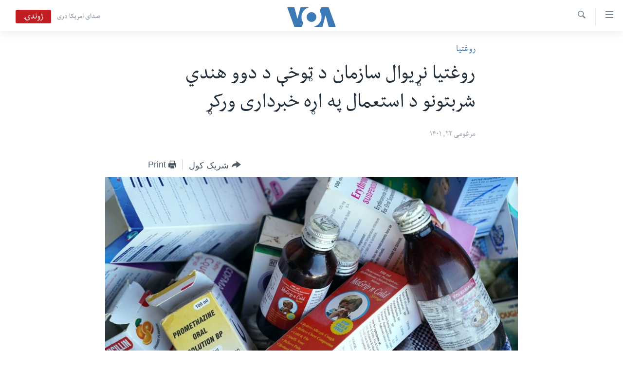

--- FILE ---
content_type: text/html; charset=utf-8
request_url: https://www.pashtovoa.com/a/who-alert-on-indian-cough-syrups-blamed-for-uzbek-deaths-/6915679.html
body_size: 10437
content:

<!DOCTYPE html>
<html lang="ps" dir="rtl" class="no-js">
<head>
<link href="/Content/responsive/VOA/pus-AF/VOA-pus-AF.css?&amp;av=0.0.0.0&amp;cb=309" rel="stylesheet"/>
<script src="https://tags.pashtovoa.com/voa-pangea/prod/utag.sync.js"></script> <script type='text/javascript' src='https://www.youtube.com/iframe_api' async></script>
<script type="text/javascript">
//a general 'js' detection, must be on top level in <head>, due to CSS performance
document.documentElement.className = "js";
var cacheBuster = "309";
var appBaseUrl = "/";
var imgEnhancerBreakpoints = [0, 144, 256, 408, 650, 1023, 1597];
var isLoggingEnabled = false;
var isPreviewPage = false;
var isLivePreviewPage = false;
if (!isPreviewPage) {
window.RFE = window.RFE || {};
window.RFE.cacheEnabledByParam = window.location.href.indexOf('nocache=1') === -1;
const url = new URL(window.location.href);
const params = new URLSearchParams(url.search);
// Remove the 'nocache' parameter
params.delete('nocache');
// Update the URL without the 'nocache' parameter
url.search = params.toString();
window.history.replaceState(null, '', url.toString());
} else {
window.addEventListener('load', function() {
const links = window.document.links;
for (let i = 0; i < links.length; i++) {
links[i].href = '#';
links[i].target = '_self';
}
})
}
// Iframe & Embed detection
var embedProperties = {};
try {
// Reliable way to check if we are in an iframe.
var isIframe = window.self !== window.top;
embedProperties.is_iframe = isIframe;
if (!isIframe) {
embedProperties.embed_context = "main";
} else {
// We are in an iframe. Let's try to access the parent.
// This access will only fail with strict cross-origin (without document.domain).
var parentLocation = window.top.location;
// The access succeeded. Now we explicitly compare the hostname.
if (window.location.hostname === parentLocation.hostname) {
embedProperties.embed_context = "embed_self";
} else {
// Hostname is different (e.g. different subdomain with document.domain)
embedProperties.embed_context = "embed_cross";
}
// Since the access works, we can safely get the details.
embedProperties.url_parent = parentLocation.href;
embedProperties.title_parent = window.top.document.title;
}
} catch (err) {
// We are in an iframe, and an error occurred, probably due to cross-origin restrictions.
embedProperties.is_iframe = true;
embedProperties.embed_context = "embed_cross";
// We cannot access the properties of window.top.
// `document.referrer` can sometimes provide the URL of the parent page.
// It is not 100% reliable, but it is the best we can do in this situation.
embedProperties.url_parent = document.referrer || null;
embedProperties.title_parent = null; // We can't get to the title in a cross-origin scenario.
}
var pwaEnabled = false;
var swCacheDisabled;
</script>
<meta charset="utf-8" />
<title>روغتیا نړیوال سازمان د ټوخې د دوو هندي شربتونو د استعمال په اړه خبرداری ورکړ&#160;</title>
<meta name="description" content="د روغتیا نړیوال سازمان نن پنجشنبه جنوري ۱۲ (مرغومې۲۲) په هند کې د ټوخې ضد دوو تولیدېدونکو شربتونو د استعمال په اړه خبرداری ورکړ، وايي دغو شربتونو په اوزبیکستان او ګامبیا کې ماشومان مړه کړي.&#160;" />
<meta name="keywords" content="روغتیا, نور خبرونه" />
<meta name="viewport" content="width=device-width, initial-scale=1.0" />
<meta http-equiv="X-UA-Compatible" content="IE=edge" />
<meta name="robots" content="max-image-preview:large"><meta property="fb:pages" content="122256314471875" />
<meta name="msvalidate.01" content="3286EE554B6F672A6F2E608C02343C0E" />
<link href="https://www.pashtovoa.com/a/who-alert-on-indian-cough-syrups-blamed-for-uzbek-deaths-/6915679.html" rel="canonical" />
<meta name="apple-mobile-web-app-title" content="VOA" />
<meta name="apple-mobile-web-app-status-bar-style" content="black" />
<meta name="apple-itunes-app" content="app-id=632618796, app-argument=//6915679.rtl" />
<meta content="روغتیا نړیوال سازمان د ټوخې د دوو هندي شربتونو د استعمال په اړه خبرداری ورکړ " property="og:title" />
<meta content="د روغتیا نړیوال سازمان نن پنجشنبه جنوري ۱۲ (مرغومې۲۲) په هند کې د ټوخې ضد دوو تولیدېدونکو شربتونو د استعمال په اړه خبرداری ورکړ، وايي دغو شربتونو په اوزبیکستان او ګامبیا کې ماشومان مړه کړي. " property="og:description" />
<meta content="article" property="og:type" />
<meta content="https://www.pashtovoa.com/a/who-alert-on-indian-cough-syrups-blamed-for-uzbek-deaths-/6915679.html" property="og:url" />
<meta content="د امریکا غږ اشنا راډیو" property="og:site_name" />
<meta content="https://www.facebook.com/voapashto" property="article:publisher" />
<meta content="https://gdb.voanews.com/80470000-c0a8-0242-7202-08daabc3651a_w1200_h630.jpg" property="og:image" />
<meta content="1200" property="og:image:width" />
<meta content="630" property="og:image:height" />
<meta content="1348766985245277" property="fb:app_id" />
<meta content="summary_large_image" name="twitter:card" />
<meta content="@VOAPashto" name="twitter:site" />
<meta content="https://gdb.voanews.com/80470000-c0a8-0242-7202-08daabc3651a_w1200_h630.jpg" name="twitter:image" />
<meta content="روغتیا نړیوال سازمان د ټوخې د دوو هندي شربتونو د استعمال په اړه خبرداری ورکړ " name="twitter:title" />
<meta content="د روغتیا نړیوال سازمان نن پنجشنبه جنوري ۱۲ (مرغومې۲۲) په هند کې د ټوخې ضد دوو تولیدېدونکو شربتونو د استعمال په اړه خبرداری ورکړ، وايي دغو شربتونو په اوزبیکستان او ګامبیا کې ماشومان مړه کړي. " name="twitter:description" />
<link rel="amphtml" href="https://www.pashtovoa.com/amp/who-alert-on-indian-cough-syrups-blamed-for-uzbek-deaths-/6915679.html" />
<script type="application/ld+json">{"articleSection":"روغتیا","isAccessibleForFree":true,"headline":"روغتیا نړیوال سازمان د ټوخې د دوو هندي شربتونو د استعمال په اړه خبرداری ورکړ ","inLanguage":"pus-AF","keywords":"روغتیا, نور خبرونه","author":{"@type":"Person","name":"VOA"},"datePublished":"2023-01-12 17:35:46Z","dateModified":"2023-01-12 17:35:46Z","publisher":{"logo":{"width":512,"height":220,"@type":"ImageObject","url":"https://www.pashtovoa.com/Content/responsive/VOA/pus-AF/img/logo.png"},"@type":"NewsMediaOrganization","url":"https://www.pashtovoa.com","sameAs":["https://www.facebook.com/voapashto","https://twitter.com/voapashto","https://www.youtube.com/voaafghanistan","https://www.instagram.com/voapashto/"],"name":"امریکا غږ","alternateName":""},"@context":"https://schema.org","@type":"NewsArticle","mainEntityOfPage":"https://www.pashtovoa.com/a/who-alert-on-indian-cough-syrups-blamed-for-uzbek-deaths-/6915679.html","url":"https://www.pashtovoa.com/a/who-alert-on-indian-cough-syrups-blamed-for-uzbek-deaths-/6915679.html","description":"د روغتیا نړیوال سازمان نن پنجشنبه جنوري ۱۲ (مرغومې۲۲) په هند کې د ټوخې ضد دوو تولیدېدونکو شربتونو د استعمال په اړه خبرداری ورکړ، وايي دغو شربتونو په اوزبیکستان او ګامبیا کې ماشومان مړه کړي. ","image":{"width":1080,"height":608,"@type":"ImageObject","url":"https://gdb.voanews.com/80470000-c0a8-0242-7202-08daabc3651a_w1080_h608.jpg"},"name":"روغتیا نړیوال سازمان د ټوخې د دوو هندي شربتونو د استعمال په اړه خبرداری ورکړ "}</script>
<script src="/Scripts/responsive/infographics.b?v=dVbZ-Cza7s4UoO3BqYSZdbxQZVF4BOLP5EfYDs4kqEo1&amp;av=0.0.0.0&amp;cb=309"></script>
<script src="/Scripts/responsive/loader.b?v=C-JLefdHQ4ECvt5x4bMsJCTq2VRkcN8JUkP-IB-DzAI1&amp;av=0.0.0.0&amp;cb=309"></script>
<link rel="icon" type="image/svg+xml" href="/Content/responsive/VOA/img/webApp/favicon.svg" />
<link rel="alternate icon" href="/Content/responsive/VOA/img/webApp/favicon.ico" />
<link rel="apple-touch-icon" sizes="152x152" href="/Content/responsive/VOA/img/webApp/ico-152x152.png" />
<link rel="apple-touch-icon" sizes="144x144" href="/Content/responsive/VOA/img/webApp/ico-144x144.png" />
<link rel="apple-touch-icon" sizes="114x114" href="/Content/responsive/VOA/img/webApp/ico-114x114.png" />
<link rel="apple-touch-icon" sizes="72x72" href="/Content/responsive/VOA/img/webApp/ico-72x72.png" />
<link rel="apple-touch-icon-precomposed" href="/Content/responsive/VOA/img/webApp/ico-57x57.png" />
<link rel="icon" sizes="192x192" href="/Content/responsive/VOA/img/webApp/ico-192x192.png" />
<link rel="icon" sizes="128x128" href="/Content/responsive/VOA/img/webApp/ico-128x128.png" />
<meta name="msapplication-TileColor" content="#ffffff" />
<meta name="msapplication-TileImage" content="/Content/responsive/VOA/img/webApp/ico-144x144.png" />
<link rel="alternate" type="application/rss+xml" title="VOA - Top Stories [RSS]" href="/api/" />
<link rel="sitemap" type="application/rss+xml" href="/sitemap.xml" />
<script type="text/javascript">
var analyticsData = Object.assign(embedProperties, {url:"https://www.pashtovoa.com/a/who-alert-on-indian-cough-syrups-blamed-for-uzbek-deaths-/6915679.html",property_id:"448",article_uid:"6915679",page_title:"روغتیا نړیوال سازمان د ټوخې د دوو هندي شربتونو د استعمال په اړه خبرداری ورکړ ",page_type:"article",content_type:"article",subcontent_type:"article",last_modified:"2023-01-12 17:35:46Z",pub_datetime:"2023-01-12 17:35:46Z",section:"روغتیا",english_section:"news-health",byline:"",categories:"news-health,more-news",domain:"www.pashtovoa.com",language:"Pashto",language_service:"VOA Afghanistan",platform:"web",copied:"no",copied_article:"",copied_title:"",runs_js:"Yes",cms_release:"8.45.0.0.309",enviro_type:"prod",slug:"who-alert-on-indian-cough-syrups-blamed-for-uzbek-deaths-",entity:"VOA",short_language_service:"AFPA",platform_short:"W",page_name:"روغتیا نړیوال سازمان د ټوخې د دوو هندي شربتونو د استعمال په اړه خبرداری ورکړ "});
// Push Analytics data as GTM message (without "event" attribute and before GTM initialization)
window.dataLayer = window.dataLayer || [];
window.dataLayer.push(analyticsData);
</script>
<script type="text/javascript" data-cookiecategory="analytics">
var gtmEventObject = {event: 'page_meta_ready'};window.dataLayer = window.dataLayer || [];window.dataLayer.push(gtmEventObject);
var renderGtm = "true";
if (renderGtm === "true") {
(function(w,d,s,l,i){w[l]=w[l]||[];w[l].push({'gtm.start':new Date().getTime(),event:'gtm.js'});var f=d.getElementsByTagName(s)[0],j=d.createElement(s),dl=l!='dataLayer'?'&l='+l:'';j.async=true;j.src='//www.googletagmanager.com/gtm.js?id='+i+dl;f.parentNode.insertBefore(j,f);})(window,document,'script','dataLayer','GTM-N8MP7P');
}
</script>

                    <script>var w=window;if(w.performance||w.mozPerformance||w.msPerformance||w.webkitPerformance){var d=document;AKSB=w.AKSB||{},AKSB.q=AKSB.q||[],AKSB.mark=AKSB.mark||function(e,_){AKSB.q.push(["mark",e,_||(new Date).getTime()])},AKSB.measure=AKSB.measure||function(e,_,t){AKSB.q.push(["measure",e,_,t||(new Date).getTime()])},AKSB.done=AKSB.done||function(e){AKSB.q.push(["done",e])},AKSB.mark("firstbyte",(new Date).getTime()),AKSB.prof={custid:"176940",ustr:"",originlat:"0",clientrtt:"9",ghostip:"23.192.164.10",ipv6:false,pct:"10",clientip:"13.58.195.192",requestid:"82c05830",region:"44387",protocol:"h2",blver:14,akM:"dsca",akN:"ae",akTT:"O",akTX:"1",akTI:"82c05830",ai:"216581",ra:"false",pmgn:"",pmgi:"",pmp:"",qc:""},function(e){var _=d.createElement("script");_.async="async",_.src=e;var t=d.getElementsByTagName("script"),t=t[t.length-1];t.parentNode.insertBefore(_,t)}(("https:"===d.location.protocol?"https:":"http:")+"//ds-aksb-a.akamaihd.net/aksb.min.js")}</script>
                    </head>
<body class=" nav-no-loaded cc_theme pg-article pg-article--single-column print-lay-article use-sticky-share nojs-images ">
<noscript><iframe src="https://www.googletagmanager.com/ns.html?id=GTM-N8MP7P" height="0" width="0" style="display:none;visibility:hidden"></iframe></noscript> <script type="text/javascript" data-cookiecategory="analytics">
var gtmEventObject = {event: 'page_meta_ready'};window.dataLayer = window.dataLayer || [];window.dataLayer.push(gtmEventObject);
var renderGtm = "true";
if (renderGtm === "true") {
(function(w,d,s,l,i){w[l]=w[l]||[];w[l].push({'gtm.start':new Date().getTime(),event:'gtm.js'});var f=d.getElementsByTagName(s)[0],j=d.createElement(s),dl=l!='dataLayer'?'&l='+l:'';j.async=true;j.src='//www.googletagmanager.com/gtm.js?id='+i+dl;f.parentNode.insertBefore(j,f);})(window,document,'script','dataLayer','GTM-N8MP7P');
}
</script>
<!--Analytics tag js version start-->
<script type="text/javascript" data-cookiecategory="analytics">
var utag_data = Object.assign({}, analyticsData, {pub_year:"2023",pub_month:"01",pub_day:"12",pub_hour:"17",pub_weekday:"Thursday"});
if(typeof(TealiumTagFrom)==='function' && typeof(TealiumTagSearchKeyword)==='function') {
var utag_from=TealiumTagFrom();var utag_searchKeyword=TealiumTagSearchKeyword();
if(utag_searchKeyword!=null && utag_searchKeyword!=='' && utag_data["search_keyword"]==null) utag_data["search_keyword"]=utag_searchKeyword;if(utag_from!=null && utag_from!=='') utag_data["from"]=TealiumTagFrom();}
if(window.top!== window.self&&utag_data.page_type==="snippet"){utag_data.page_type = 'iframe';}
try{if(window.top!==window.self&&window.self.location.hostname===window.top.location.hostname){utag_data.platform = 'self-embed';utag_data.platform_short = 'se';}}catch(e){if(window.top!==window.self&&window.self.location.search.includes("platformType=self-embed")){utag_data.platform = 'cross-promo';utag_data.platform_short = 'cp';}}
(function(a,b,c,d){ a="https://tags.pashtovoa.com/voa-pangea/prod/utag.js"; b=document;c="script";d=b.createElement(c);d.src=a;d.type="text/java"+c;d.async=true; a=b.getElementsByTagName(c)[0];a.parentNode.insertBefore(d,a); })();
</script>
<!--Analytics tag js version end-->
<!-- Analytics tag management NoScript -->
<noscript>
<img style="position: absolute; border: none;" src="https://ssc.pashtovoa.com/b/ss/bbgprod,bbgentityvoa/1/G.4--NS/14104396?pageName=voa%3aafpa%3aw%3aarticle%3a%d8%b1%d9%88%d8%ba%d8%aa%db%8c%d8%a7%20%d9%86%da%93%db%8c%d9%88%d8%a7%d9%84%20%d8%b3%d8%a7%d8%b2%d9%85%d8%a7%d9%86%20%d8%af%20%d9%bc%d9%88%d8%ae%db%90%20%d8%af%20%d8%af%d9%88%d9%88%20%d9%87%d9%86%d8%af%d9%8a%20%d8%b4%d8%b1%d8%a8%d8%aa%d9%88%d9%86%d9%88%20%d8%af%20%d8%a7%d8%b3%d8%aa%d8%b9%d9%85%d8%a7%d9%84%20%d9%be%d9%87%20%d8%a7%da%93%d9%87%20%d8%ae%d8%a8%d8%b1%d8%af%d8%a7%d8%b1%db%8c%20%d9%88%d8%b1%da%a9%da%93%c2%a0&amp;c6=%d8%b1%d9%88%d8%ba%d8%aa%db%8c%d8%a7%20%d9%86%da%93%db%8c%d9%88%d8%a7%d9%84%20%d8%b3%d8%a7%d8%b2%d9%85%d8%a7%d9%86%20%d8%af%20%d9%bc%d9%88%d8%ae%db%90%20%d8%af%20%d8%af%d9%88%d9%88%20%d9%87%d9%86%d8%af%d9%8a%20%d8%b4%d8%b1%d8%a8%d8%aa%d9%88%d9%86%d9%88%20%d8%af%20%d8%a7%d8%b3%d8%aa%d8%b9%d9%85%d8%a7%d9%84%20%d9%be%d9%87%20%d8%a7%da%93%d9%87%20%d8%ae%d8%a8%d8%b1%d8%af%d8%a7%d8%b1%db%8c%20%d9%88%d8%b1%da%a9%da%93%c2%a0&amp;v36=8.45.0.0.309&amp;v6=D=c6&amp;g=https%3a%2f%2fwww.pashtovoa.com%2fa%2fwho-alert-on-indian-cough-syrups-blamed-for-uzbek-deaths-%2f6915679.html&amp;c1=D=g&amp;v1=D=g&amp;events=event1,event52&amp;c16=voa%20afghanistan&amp;v16=D=c16&amp;c5=news-health&amp;v5=D=c5&amp;ch=%d8%b1%d9%88%d8%ba%d8%aa%db%8c%d8%a7&amp;c15=pashto&amp;v15=D=c15&amp;c4=article&amp;v4=D=c4&amp;c14=6915679&amp;v14=D=c14&amp;v20=no&amp;c17=web&amp;v17=D=c17&amp;mcorgid=518abc7455e462b97f000101%40adobeorg&amp;server=www.pashtovoa.com&amp;pageType=D=c4&amp;ns=bbg&amp;v29=D=server&amp;v25=voa&amp;v30=448&amp;v105=D=User-Agent " alt="analytics" width="1" height="1" /></noscript>
<!-- End of Analytics tag management NoScript -->
<!--*** Accessibility links - For ScreenReaders only ***-->
<section>
<div class="sr-only">
<h2>د لاس رسي وړ اتصالات </h2>
<ul>
<li><a href="#content" data-disable-smooth-scroll="1">اصلي متن ته لاړ شئ</a></li>
<li><a href="#navigation" data-disable-smooth-scroll="1">عمومي لارښود ته لاړ شئ</a></li>
<li><a href="#txtHeaderSearch" data-disable-smooth-scroll="1">لټون ځای ته لاړ شئ</a></li>
</ul>
</div>
</section>
<div dir="rtl">
<div id="page">
<aside>
<div class="c-lightbox overlay-modal">
<div class="c-lightbox__intro">
<h2 class="c-lightbox__intro-title"></h2>
<button class="btn btn--rounded c-lightbox__btn c-lightbox__intro-next" title="بل">
<span class="ico ico--rounded ico-chevron-forward"></span>
<span class="sr-only">بل</span>
</button>
</div>
<div class="c-lightbox__nav">
<button class="btn btn--rounded c-lightbox__btn c-lightbox__btn--close" title="بندول">
<span class="ico ico--rounded ico-close"></span>
<span class="sr-only">بندول</span>
</button>
<button class="btn btn--rounded c-lightbox__btn c-lightbox__btn--prev" title="پخوانی">
<span class="ico ico--rounded ico-chevron-backward"></span>
<span class="sr-only">پخوانی</span>
</button>
<button class="btn btn--rounded c-lightbox__btn c-lightbox__btn--next" title="بل">
<span class="ico ico--rounded ico-chevron-forward"></span>
<span class="sr-only">بل</span>
</button>
</div>
<div class="c-lightbox__content-wrap">
<figure class="c-lightbox__content">
<span class="c-spinner c-spinner--lightbox">
<img src="/Content/responsive/img/player-spinner.png"
alt="please wait"
title="please wait" />
</span>
<div class="c-lightbox__img">
<div class="thumb">
<img src="" alt="" />
</div>
</div>
<figcaption>
<div class="c-lightbox__info c-lightbox__info--foot">
<span class="c-lightbox__counter"></span>
<span class="caption c-lightbox__caption"></span>
</div>
</figcaption>
</figure>
</div>
<div class="hidden">
<div class="content-advisory__box content-advisory__box--lightbox">
<span class="content-advisory__box-text">This image contains sensitive content which some people may find offensive or disturbing.</span>
<button class="btn btn--transparent content-advisory__box-btn m-t-md" value="text" type="button">
<span class="btn__text">
Click to reveal
</span>
</button>
</div>
</div>
</div>
<div class="print-dialogue">
<div class="container">
<h3 class="print-dialogue__title section-head">Print Options:</h3>
<div class="print-dialogue__opts">
<ul class="print-dialogue__opt-group">
<li class="form__group form__group--checkbox">
<input class="form__check " id="checkboxImages" name="checkboxImages" type="checkbox" checked="checked" />
<label for="checkboxImages" class="form__label m-t-md">Images</label>
</li>
<li class="form__group form__group--checkbox">
<input class="form__check " id="checkboxMultimedia" name="checkboxMultimedia" type="checkbox" checked="checked" />
<label for="checkboxMultimedia" class="form__label m-t-md">Multimedia</label>
</li>
</ul>
<ul class="print-dialogue__opt-group">
<li class="form__group form__group--checkbox">
<input class="form__check " id="checkboxEmbedded" name="checkboxEmbedded" type="checkbox" checked="checked" />
<label for="checkboxEmbedded" class="form__label m-t-md">Embedded Content</label>
</li>
<li class="hidden">
<input class="form__check " id="checkboxComments" name="checkboxComments" type="checkbox" />
<label for="checkboxComments" class="form__label m-t-md">Comments</label>
</li>
</ul>
</div>
<div class="print-dialogue__buttons">
<button class="btn btn--secondary close-button" type="button" title="لغو">
<span class="btn__text ">لغو</span>
</button>
<button class="btn btn-cust-print m-l-sm" type="button" title="Print">
<span class="btn__text ">Print</span>
</button>
</div>
</div>
</div>
<div class="ctc-message pos-fix">
<div class="ctc-message__inner">Link has been copied to clipboard</div>
</div>
</aside>
<div class="hdr-20 hdr-20--big">
<div class="hdr-20__inner">
<div class="hdr-20__max pos-rel">
<div class="hdr-20__side hdr-20__side--primary d-flex">
<label data-for="main-menu-ctrl" data-switcher-trigger="true" data-switch-target="main-menu-ctrl" class="burger hdr-trigger pos-rel trans-trigger" data-trans-evt="click" data-trans-id="menu">
<span class="ico ico-close hdr-trigger__ico hdr-trigger__ico--close burger__ico burger__ico--close"></span>
<span class="ico ico-menu hdr-trigger__ico hdr-trigger__ico--open burger__ico burger__ico--open"></span>
</label>
<div class="menu-pnl pos-fix trans-target" data-switch-target="main-menu-ctrl" data-trans-id="menu">
<div class="menu-pnl__inner">
<nav class="main-nav menu-pnl__item menu-pnl__item--first">
<ul class="main-nav__list accordeon" data-analytics-tales="false" data-promo-name="link" data-location-name="nav,secnav">
<li class="main-nav__item">
<a class="main-nav__item-name main-nav__item-name--link" href="http://m.pashtovoa.com/" title="کورپاڼه" >کورپاڼه</a>
</li>
<li class="main-nav__item">
<a class="main-nav__item-name main-nav__item-name--link" href="/p/6710.html" title="افغانستان" data-item-name="afghanistan" target="_blank" rel="noopener">افغانستان</a>
</li>
<li class="main-nav__item">
<a class="main-nav__item-name main-nav__item-name--link" href="/p/8992.html" title="سیمه" data-item-name="region" >سیمه</a>
</li>
<li class="main-nav__item">
<a class="main-nav__item-name main-nav__item-name--link" href="/p/8993.html" title="امریکا" data-item-name="usa" >امریکا</a>
</li>
<li class="main-nav__item">
<a class="main-nav__item-name main-nav__item-name--link" href="/p/8994.html" title="نړۍ" data-item-name="world-news" >نړۍ</a>
</li>
<li class="main-nav__item">
<a class="main-nav__item-name main-nav__item-name--link" href="/p/9232.html" title="ښځې او نجونې" data-item-name="women" >ښځې او نجونې</a>
</li>
<li class="main-nav__item">
<a class="main-nav__item-name main-nav__item-name--link" href="/p/6891.html" title="ځوانان" data-item-name="afghan-youth" >ځوانان</a>
</li>
<li class="main-nav__item">
<a class="main-nav__item-name main-nav__item-name--link" href="/p/9189.html" title="د بیان ازادي" data-item-name="press-freedoms" >د بیان ازادي</a>
</li>
<li class="main-nav__item">
<a class="main-nav__item-name main-nav__item-name--link" href="/p/9188.html" title="روغتیا" data-item-name="health" >روغتیا</a>
</li>
<li class="main-nav__item">
<a class="main-nav__item-name main-nav__item-name--link" href="https://editorials.voa.gov/z/6213" title="سرمقاله" target="_blank" rel="noopener">سرمقاله</a>
</li>
</ul>
</nav>
<div class="menu-pnl__item menu-pnl__item--social">
<h5 class="menu-pnl__sub-head">له مونږ سره په تماس کې پاتې شئ</h5>
<a href="https://www.facebook.com/voapashto" title="راډیو اشنا په فېسبوک" data-analytics-text="follow_on_facebook" class="btn btn--rounded btn--social-inverted menu-pnl__btn js-social-btn btn-facebook" target="_blank" rel="noopener">
<span class="ico ico-facebook-alt ico--rounded"></span>
</a>
<a href="https://twitter.com/voapashto" title="راډیو اشنا په ټویټر" data-analytics-text="follow_on_twitter" class="btn btn--rounded btn--social-inverted menu-pnl__btn js-social-btn btn-twitter" target="_blank" rel="noopener">
<span class="ico ico-twitter ico--rounded"></span>
</a>
<a href="https://www.youtube.com/voaafghanistan" title="Follow us on Youtube" data-analytics-text="follow_on_youtube" class="btn btn--rounded btn--social-inverted menu-pnl__btn js-social-btn btn-youtube" target="_blank" rel="noopener">
<span class="ico ico-youtube ico--rounded"></span>
</a>
<a href="https://www.instagram.com/voapashto/" title="Follow us on Instagram" data-analytics-text="follow_on_instagram" class="btn btn--rounded btn--social-inverted menu-pnl__btn js-social-btn btn-instagram" target="_blank" rel="noopener">
<span class="ico ico-instagram ico--rounded"></span>
</a>
</div>
<div class="menu-pnl__item">
<a href="/navigation/allsites" class="menu-pnl__item-link">
<span class="ico ico-languages "></span>
ژبې
</a>
</div>
</div>
</div>
<label data-for="top-search-ctrl" data-switcher-trigger="true" data-switch-target="top-search-ctrl" class="top-srch-trigger hdr-trigger">
<span class="ico ico-close hdr-trigger__ico hdr-trigger__ico--close top-srch-trigger__ico top-srch-trigger__ico--close"></span>
<span class="ico ico-search hdr-trigger__ico hdr-trigger__ico--open top-srch-trigger__ico top-srch-trigger__ico--open"></span>
</label>
<div class="srch-top srch-top--in-header" data-switch-target="top-search-ctrl">
<div class="container">
<form action="/s" class="srch-top__form srch-top__form--in-header" id="form-topSearchHeader" method="get" role="search"><label for="txtHeaderSearch" class="sr-only">لټون</label>
<input type="text" id="txtHeaderSearch" name="k" placeholder="search text ..." accesskey="s" value="" class="srch-top__input analyticstag-event" onkeydown="if (event.keyCode === 13) { FireAnalyticsTagEventOnSearch('search', $dom.get('#txtHeaderSearch')[0].value) }" />
<button title="لټون" type="submit" class="btn btn--top-srch analyticstag-event" onclick="FireAnalyticsTagEventOnSearch('search', $dom.get('#txtHeaderSearch')[0].value) ">
<span class="ico ico-search"></span>
</button></form>
</div>
</div>
<a href="/" class="main-logo-link">
<img src="/Content/responsive/VOA/pus-AF/img/logo-compact.svg?cb=309" class="main-logo main-logo--comp" alt="site logo">
<img src="/Content/responsive/VOA/pus-AF/img/logo.svg?cb=309" class="main-logo main-logo--big" alt="site logo">
</a>
</div>
<div class="hdr-20__side hdr-20__side--secondary d-flex">
<a href="https://www.darivoa.com" title="صدای امریکا دری" class="hdr-20__secondary-item hdr-20__secondary-item--lang" data-item-name="satellite">
صدای امریکا دری
</a>
<a href="/s" title="لټون" class="hdr-20__secondary-item hdr-20__secondary-item--search" data-item-name="search">
<span class="ico ico-search hdr-20__secondary-icon hdr-20__secondary-icon--search"></span>
</a>
<div class="hdr-20__secondary-item live-b-drop">
<div class="live-b-drop__off">
<a href="/live/video/421" class="live-b-drop__link" title="ژوندۍ" data-item-name="live">
<span class="badge badge--live-btn badge--live">
ژوندۍ
</span>
</a>
</div>
<div class="live-b-drop__on hidden">
<label data-for="live-ctrl" data-switcher-trigger="true" data-switch-target="live-ctrl" class="live-b-drop__label pos-rel">
<span class="badge badge--live badge--live-btn">
ژوندۍ
</span>
<span class="ico ico-close live-b-drop__label-ico live-b-drop__label-ico--close"></span>
</label>
<div class="live-b-drop__panel" id="targetLivePanelDiv" data-switch-target="live-ctrl"></div>
</div>
</div>
<div class="srch-bottom">
<form action="/s" class="srch-bottom__form d-flex" id="form-bottomSearch" method="get" role="search"><label for="txtSearch" class="sr-only">لټون</label>
<input type="search" id="txtSearch" name="k" placeholder="search text ..." accesskey="s" value="" class="srch-bottom__input analyticstag-event" onkeydown="if (event.keyCode === 13) { FireAnalyticsTagEventOnSearch('search', $dom.get('#txtSearch')[0].value) }" />
<button title="لټون" type="submit" class="btn btn--bottom-srch analyticstag-event" onclick="FireAnalyticsTagEventOnSearch('search', $dom.get('#txtSearch')[0].value) ">
<span class="ico ico-search"></span>
</button></form>
</div>
</div>
<img src="/Content/responsive/VOA/pus-AF/img/logo-print.gif?cb=309" class="logo-print" loading="lazy" alt="site logo">
<img src="/Content/responsive/VOA/pus-AF/img/logo-print_color.png?cb=309" class="logo-print logo-print--color" loading="lazy" alt="site logo">
</div>
</div>
</div>
<script>
if (document.body.className.indexOf('pg-home') > -1) {
var nav2In = document.querySelector('.hdr-20__inner');
var nav2Sec = document.querySelector('.hdr-20__side--secondary');
var secStyle = window.getComputedStyle(nav2Sec);
if (nav2In && window.pageYOffset < 150 && secStyle['position'] !== 'fixed') {
nav2In.classList.add('hdr-20__inner--big')
}
}
</script>
<div class="c-hlights c-hlights--breaking c-hlights--no-item" data-hlight-display="mobile,desktop">
<div class="c-hlights__wrap container p-0">
<div class="c-hlights__nav">
<a role="button" href="#" title="پخوانی">
<span class="ico ico-chevron-backward m-0"></span>
<span class="sr-only">پخوانی</span>
</a>
<a role="button" href="#" title="بل">
<span class="ico ico-chevron-forward m-0"></span>
<span class="sr-only">بل</span>
</a>
</div>
<span class="c-hlights__label">
<span class="">Breaking News</span>
<span class="switcher-trigger">
<label data-for="more-less-1" data-switcher-trigger="true" class="switcher-trigger__label switcher-trigger__label--more p-b-0" title="نور څرگند کړۍ">
<span class="ico ico-chevron-down"></span>
</label>
<label data-for="more-less-1" data-switcher-trigger="true" class="switcher-trigger__label switcher-trigger__label--less p-b-0" title="Show less">
<span class="ico ico-chevron-up"></span>
</label>
</span>
</span>
<ul class="c-hlights__items switcher-target" data-switch-target="more-less-1">
</ul>
</div>
</div> <div id="content">
<main class="container">
<div class="hdr-container">
<div class="row">
<div class="col-xs-12 col-sm-12 col-md-10 col-md-offset-1">
<div class="row">
<div class="col-category col-xs-12 col-md-8 col-md-offset-2"> <div class="category js-category">
<a class="" href="/z/2335">روغتیا</a> </div>
</div><div class="col-title col-xs-12 col-md-8 col-md-offset-2"> <h1 class="title pg-title">
روغتیا نړیوال سازمان د ټوخې د دوو هندي شربتونو د استعمال په اړه خبرداری ورکړ&#160;
</h1>
</div><div class="col-publishing-details col-xs-12 col-md-8 col-md-offset-2"> <div class="publishing-details ">
<div class="published">
<span class="date" >
<time pubdate="pubdate" datetime="2023-01-12T22:05:46+04:30">
مرغومی ۲۲, ۱۴۰۱
</time>
</span>
</div>
</div>
</div><div class="col-xs-12 col-md-8 col-md-offset-2"> <div class="col-article-tools pos-rel article-share">
<div class="col-article-tools__end">
<div class="share--box">
<div class="sticky-share-container" style="display:none">
<div class="container">
<a href="https://www.pashtovoa.com" id="logo-sticky-share">&nbsp;</a>
<div class="pg-title pg-title--sticky-share">
روغتیا نړیوال سازمان د ټوخې د دوو هندي شربتونو د استعمال په اړه خبرداری ورکړ&#160;
</div>
<div class="sticked-nav-actions">
<!--This part is for sticky navigation display-->
<p class="buttons link-content-sharing p-0 ">
<button class="btn btn--link btn-content-sharing p-t-0 " id="btnContentSharing" value="text" role="Button" type="" title="د شریکولو نور انتخابونه وپلټئ">
<span class="ico ico-share ico--l"></span>
<span class="btn__text ">
شریک کول
</span>
</button>
</p>
<aside class="content-sharing js-content-sharing js-content-sharing--apply-sticky content-sharing--sticky"
role="complementary"
data-share-url="https://www.pashtovoa.com/a/who-alert-on-indian-cough-syrups-blamed-for-uzbek-deaths-/6915679.html" data-share-title="روغتیا نړیوال سازمان د ټوخې د دوو هندي شربتونو د استعمال په اړه خبرداری ورکړ&#160;" data-share-text="د روغتیا نړیوال سازمان نن پنجشنبه جنوري ۱۲ (مرغومې۲۲) په هند کې د ټوخې ضد دوو تولیدېدونکو شربتونو د استعمال په اړه خبرداری ورکړ، وايي دغو شربتونو په اوزبیکستان او ګامبیا کې ماشومان مړه کړي.&#160;">
<div class="content-sharing__popover">
<h6 class="content-sharing__title">شریک کول</h6>
<button href="#close" id="btnCloseSharing" class="btn btn--text-like content-sharing__close-btn">
<span class="ico ico-close ico--l"></span>
</button>
<ul class="content-sharing__list">
<li class="content-sharing__item">
<div class="ctc ">
<input type="text" class="ctc__input" readonly="readonly">
<a href="" js-href="https://www.pashtovoa.com/a/who-alert-on-indian-cough-syrups-blamed-for-uzbek-deaths-/6915679.html" class="content-sharing__link ctc__button">
<span class="ico ico-copy-link ico--rounded ico--s"></span>
<span class="content-sharing__link-text">Copy link</span>
</a>
</div>
</li>
<li class="content-sharing__item">
<a href="https://facebook.com/sharer.php?u=https%3a%2f%2fwww.pashtovoa.com%2fa%2fwho-alert-on-indian-cough-syrups-blamed-for-uzbek-deaths-%2f6915679.html"
data-analytics-text="share_on_facebook"
title="Facebook" target="_blank"
class="content-sharing__link js-social-btn">
<span class="ico ico-facebook ico--rounded ico--s"></span>
<span class="content-sharing__link-text">Facebook</span>
</a>
</li>
<li class="content-sharing__item">
<a href="https://twitter.com/share?url=https%3a%2f%2fwww.pashtovoa.com%2fa%2fwho-alert-on-indian-cough-syrups-blamed-for-uzbek-deaths-%2f6915679.html&amp;text=%d8%b1%d9%88%d8%ba%d8%aa%db%8c%d8%a7+%d9%86%da%93%db%8c%d9%88%d8%a7%d9%84+%d8%b3%d8%a7%d8%b2%d9%85%d8%a7%d9%86+%d8%af+%d9%bc%d9%88%d8%ae%db%90+%d8%af+%d8%af%d9%88%d9%88+%d9%87%d9%86%d8%af%d9%8a+%d8%b4%d8%b1%d8%a8%d8%aa%d9%88%d9%86%d9%88+%d8%af+%d8%a7%d8%b3%d8%aa%d8%b9%d9%85%d8%a7%d9%84+%d9%be%d9%87+%d8%a7%da%93%d9%87+%d8%ae%d8%a8%d8%b1%d8%af%d8%a7%d8%b1%db%8c+%d9%88%d8%b1%da%a9%da%93%c2%a0"
data-analytics-text="share_on_twitter"
title="Twitter" target="_blank"
class="content-sharing__link js-social-btn">
<span class="ico ico-twitter ico--rounded ico--s"></span>
<span class="content-sharing__link-text">Twitter</span>
</a>
</li>
<li class="content-sharing__item">
<a href="https://telegram.me/share/url?url=https%3a%2f%2fwww.pashtovoa.com%2fa%2fwho-alert-on-indian-cough-syrups-blamed-for-uzbek-deaths-%2f6915679.html"
data-analytics-text="share_on_telegram"
title="Telegram" target="_blank"
class="content-sharing__link js-social-btn">
<span class="ico ico-telegram ico--rounded ico--s"></span>
<span class="content-sharing__link-text">Telegram</span>
</a>
</li>
<li class="content-sharing__item">
<a href="mailto:?body=https%3a%2f%2fwww.pashtovoa.com%2fa%2fwho-alert-on-indian-cough-syrups-blamed-for-uzbek-deaths-%2f6915679.html&amp;subject=روغتیا نړیوال سازمان د ټوخې د دوو هندي شربتونو د استعمال په اړه خبرداری ورکړ&#160;"
title="Email"
class="content-sharing__link ">
<span class="ico ico-email ico--rounded ico--s"></span>
<span class="content-sharing__link-text">Email</span>
</a>
</li>
</ul>
</div>
</aside>
</div>
</div>
</div>
<div class="links">
<p class="buttons link-content-sharing p-0 ">
<button class="btn btn--link btn-content-sharing p-t-0 " id="btnContentSharing" value="text" role="Button" type="" title="د شریکولو نور انتخابونه وپلټئ">
<span class="ico ico-share ico--l"></span>
<span class="btn__text ">
شریک کول
</span>
</button>
</p>
<aside class="content-sharing js-content-sharing " role="complementary"
data-share-url="https://www.pashtovoa.com/a/who-alert-on-indian-cough-syrups-blamed-for-uzbek-deaths-/6915679.html" data-share-title="روغتیا نړیوال سازمان د ټوخې د دوو هندي شربتونو د استعمال په اړه خبرداری ورکړ&#160;" data-share-text="د روغتیا نړیوال سازمان نن پنجشنبه جنوري ۱۲ (مرغومې۲۲) په هند کې د ټوخې ضد دوو تولیدېدونکو شربتونو د استعمال په اړه خبرداری ورکړ، وايي دغو شربتونو په اوزبیکستان او ګامبیا کې ماشومان مړه کړي.&#160;">
<div class="content-sharing__popover">
<h6 class="content-sharing__title">شریک کول</h6>
<button href="#close" id="btnCloseSharing" class="btn btn--text-like content-sharing__close-btn">
<span class="ico ico-close ico--l"></span>
</button>
<ul class="content-sharing__list">
<li class="content-sharing__item">
<div class="ctc ">
<input type="text" class="ctc__input" readonly="readonly">
<a href="" js-href="https://www.pashtovoa.com/a/who-alert-on-indian-cough-syrups-blamed-for-uzbek-deaths-/6915679.html" class="content-sharing__link ctc__button">
<span class="ico ico-copy-link ico--rounded ico--l"></span>
<span class="content-sharing__link-text">Copy link</span>
</a>
</div>
</li>
<li class="content-sharing__item">
<a href="https://facebook.com/sharer.php?u=https%3a%2f%2fwww.pashtovoa.com%2fa%2fwho-alert-on-indian-cough-syrups-blamed-for-uzbek-deaths-%2f6915679.html"
data-analytics-text="share_on_facebook"
title="Facebook" target="_blank"
class="content-sharing__link js-social-btn">
<span class="ico ico-facebook ico--rounded ico--l"></span>
<span class="content-sharing__link-text">Facebook</span>
</a>
</li>
<li class="content-sharing__item">
<a href="https://twitter.com/share?url=https%3a%2f%2fwww.pashtovoa.com%2fa%2fwho-alert-on-indian-cough-syrups-blamed-for-uzbek-deaths-%2f6915679.html&amp;text=%d8%b1%d9%88%d8%ba%d8%aa%db%8c%d8%a7+%d9%86%da%93%db%8c%d9%88%d8%a7%d9%84+%d8%b3%d8%a7%d8%b2%d9%85%d8%a7%d9%86+%d8%af+%d9%bc%d9%88%d8%ae%db%90+%d8%af+%d8%af%d9%88%d9%88+%d9%87%d9%86%d8%af%d9%8a+%d8%b4%d8%b1%d8%a8%d8%aa%d9%88%d9%86%d9%88+%d8%af+%d8%a7%d8%b3%d8%aa%d8%b9%d9%85%d8%a7%d9%84+%d9%be%d9%87+%d8%a7%da%93%d9%87+%d8%ae%d8%a8%d8%b1%d8%af%d8%a7%d8%b1%db%8c+%d9%88%d8%b1%da%a9%da%93%c2%a0"
data-analytics-text="share_on_twitter"
title="Twitter" target="_blank"
class="content-sharing__link js-social-btn">
<span class="ico ico-twitter ico--rounded ico--l"></span>
<span class="content-sharing__link-text">Twitter</span>
</a>
</li>
<li class="content-sharing__item">
<a href="https://telegram.me/share/url?url=https%3a%2f%2fwww.pashtovoa.com%2fa%2fwho-alert-on-indian-cough-syrups-blamed-for-uzbek-deaths-%2f6915679.html"
data-analytics-text="share_on_telegram"
title="Telegram" target="_blank"
class="content-sharing__link js-social-btn">
<span class="ico ico-telegram ico--rounded ico--l"></span>
<span class="content-sharing__link-text">Telegram</span>
</a>
</li>
<li class="content-sharing__item">
<a href="mailto:?body=https%3a%2f%2fwww.pashtovoa.com%2fa%2fwho-alert-on-indian-cough-syrups-blamed-for-uzbek-deaths-%2f6915679.html&amp;subject=روغتیا نړیوال سازمان د ټوخې د دوو هندي شربتونو د استعمال په اړه خبرداری ورکړ&#160;"
title="Email"
class="content-sharing__link ">
<span class="ico ico-email ico--rounded ico--l"></span>
<span class="content-sharing__link-text">Email</span>
</a>
</li>
</ul>
</div>
</aside>
<p class="link-print hidden-xs buttons p-0">
<button class="btn btn--link btn-print p-t-0" onclick="if (typeof FireAnalyticsTagEvent === 'function') {FireAnalyticsTagEvent({ on_page_event: 'print_story' });}return false" title="(CTRL+P)">
<span class="ico ico-print"></span>
<span class="btn__text">Print</span>
</button>
</p>
</div>
</div>
</div>
</div>
</div><div class="col-multimedia col-xs-12 col-md-10 col-md-offset-1"> <div class="cover-media">
<figure class="media-image js-media-expand">
<div class="img-wrap">
<div class="thumb thumb16_9">
<img src="https://gdb.voanews.com/80470000-c0a8-0242-7202-08daabc3651a_w250_r1_s.jpg" alt="" />
</div>
</div>
</figure>
</div>
</div>
</div>
</div>
</div>
</div>
<div class="body-container">
<div class="row">
<div class="col-xs-12 col-sm-12 col-md-10 col-md-offset-1">
<div class="row">
<div class="col-xs-12 col-sm-12 col-md-8 col-lg-8 col-md-offset-2">
<div id="article-content" class="content-floated-wrap fb-quotable">
<div class="wsw">
<p><strong>د روغتیا نړیوال سازمان نن پنجشنبه جنوري ۱۲ (مرغومې۲۲) په هند کې د ټوخې ضد دوو تولیدېدونکو شربتونو د استعمال په اړه خبرداری ورکړ، وايي دغو شربتونو په اوزبیکستان او ګامبیا کې ماشومان مړه کړي. </strong></p>
<p>د اوزبیکستان حکومت تېره میاشت اعلان وکړ چې د ثمر قند په ښار کې لږ تر لږه ۱۹ ماشومان د هند Dok-1 Max شربت د استعمال له کبله مړه شوي‌ دي. د هند ماریون بیوتک شرکت دا شربتونه تولید کړي. </p>
<p>له دغې پېښې وروسته دغه هندی شرکت د دغو شربتونو تولید ځنډولی او د اوزبیکستان حکومت یې په پیر،‌ پلور او استعمال بندیز لګولی دی. </p>
<p>تر دې مخکې د ګامبیا پولیسو ویلي وو چې د ۶۹ ماشومانو مړینه د هندي شربت له استعمال سره تړاو لري. دا ماشومان د بډوډیو له جدي ستونزو سره مخامخ شوي وو. دا د ټوخي او سینه او بغل شربتونه دي. </p>
<p>روغتیا نړیوال سازمان وايي‌چې د دغه هندي‌ شرکت دا تولید غیر معیاري‌ دی او شرکت هم د خپل دغه تولید د کیفیت او مصونیت په اړه کوم ضمانت نه دی ورکړی. </p>
<p>دا سازمان وايي چې د اوزبیکستان په لابراتوارونو کې د دغه شربت د نمونو تحیلیل او تجزیې وښوده چې په شربتونو کې د «دای‌ایتیلین ګلایکول او ایتیلین ګلایکول» ډېر مواد کارول شوي‌ دي. </p>
<p>«دای‌ایتیلین ګلایکول او ایتیلین ګلایکول» یو بې رنګ او بې بوی مواد دي چې په غوړو ماشین الاتو کې ډېر او د سینګار په موادو کې کم کارول کېږي. د دغو موادو خوړل د خیټې د درد، اسهال، کانګې، د میتیازو د بندېدو، سردردۍ او نورو جدي ستونزو لامل کېږي چې نهایتآ انسان د کوما حالت ته بیايي او د مرګ لامل یې کېدای شي. </p>
<p>روغتیا نړیوال سازمان خبرداری ورکړی دی ممکن د دغو هندي شرکتونو محصولات نورو هېوادونو ته هم صادر شوي وي او ویلي‌ دي چې دا محصولات خوندي‌ نه دي او کارول یې په ماشومانو کې جدي ستونزې پيدا کوي. </p>
</div>
<div class="footer-toolbar">
<div class="share--box">
<div class="sticky-share-container" style="display:none">
<div class="container">
<a href="https://www.pashtovoa.com" id="logo-sticky-share">&nbsp;</a>
<div class="pg-title pg-title--sticky-share">
روغتیا نړیوال سازمان د ټوخې د دوو هندي شربتونو د استعمال په اړه خبرداری ورکړ&#160;
</div>
<div class="sticked-nav-actions">
<!--This part is for sticky navigation display-->
<p class="buttons link-content-sharing p-0 ">
<button class="btn btn--link btn-content-sharing p-t-0 " id="btnContentSharing" value="text" role="Button" type="" title="د شریکولو نور انتخابونه وپلټئ">
<span class="ico ico-share ico--l"></span>
<span class="btn__text ">
شریک کول
</span>
</button>
</p>
<aside class="content-sharing js-content-sharing js-content-sharing--apply-sticky content-sharing--sticky"
role="complementary"
data-share-url="https://www.pashtovoa.com/a/who-alert-on-indian-cough-syrups-blamed-for-uzbek-deaths-/6915679.html" data-share-title="روغتیا نړیوال سازمان د ټوخې د دوو هندي شربتونو د استعمال په اړه خبرداری ورکړ&#160;" data-share-text="د روغتیا نړیوال سازمان نن پنجشنبه جنوري ۱۲ (مرغومې۲۲) په هند کې د ټوخې ضد دوو تولیدېدونکو شربتونو د استعمال په اړه خبرداری ورکړ، وايي دغو شربتونو په اوزبیکستان او ګامبیا کې ماشومان مړه کړي.&#160;">
<div class="content-sharing__popover">
<h6 class="content-sharing__title">شریک کول</h6>
<button href="#close" id="btnCloseSharing" class="btn btn--text-like content-sharing__close-btn">
<span class="ico ico-close ico--l"></span>
</button>
<ul class="content-sharing__list">
<li class="content-sharing__item">
<div class="ctc ">
<input type="text" class="ctc__input" readonly="readonly">
<a href="" js-href="https://www.pashtovoa.com/a/who-alert-on-indian-cough-syrups-blamed-for-uzbek-deaths-/6915679.html" class="content-sharing__link ctc__button">
<span class="ico ico-copy-link ico--rounded ico--s"></span>
<span class="content-sharing__link-text">Copy link</span>
</a>
</div>
</li>
<li class="content-sharing__item">
<a href="https://facebook.com/sharer.php?u=https%3a%2f%2fwww.pashtovoa.com%2fa%2fwho-alert-on-indian-cough-syrups-blamed-for-uzbek-deaths-%2f6915679.html"
data-analytics-text="share_on_facebook"
title="Facebook" target="_blank"
class="content-sharing__link js-social-btn">
<span class="ico ico-facebook ico--rounded ico--s"></span>
<span class="content-sharing__link-text">Facebook</span>
</a>
</li>
<li class="content-sharing__item">
<a href="https://twitter.com/share?url=https%3a%2f%2fwww.pashtovoa.com%2fa%2fwho-alert-on-indian-cough-syrups-blamed-for-uzbek-deaths-%2f6915679.html&amp;text=%d8%b1%d9%88%d8%ba%d8%aa%db%8c%d8%a7+%d9%86%da%93%db%8c%d9%88%d8%a7%d9%84+%d8%b3%d8%a7%d8%b2%d9%85%d8%a7%d9%86+%d8%af+%d9%bc%d9%88%d8%ae%db%90+%d8%af+%d8%af%d9%88%d9%88+%d9%87%d9%86%d8%af%d9%8a+%d8%b4%d8%b1%d8%a8%d8%aa%d9%88%d9%86%d9%88+%d8%af+%d8%a7%d8%b3%d8%aa%d8%b9%d9%85%d8%a7%d9%84+%d9%be%d9%87+%d8%a7%da%93%d9%87+%d8%ae%d8%a8%d8%b1%d8%af%d8%a7%d8%b1%db%8c+%d9%88%d8%b1%da%a9%da%93%c2%a0"
data-analytics-text="share_on_twitter"
title="Twitter" target="_blank"
class="content-sharing__link js-social-btn">
<span class="ico ico-twitter ico--rounded ico--s"></span>
<span class="content-sharing__link-text">Twitter</span>
</a>
</li>
<li class="content-sharing__item">
<a href="https://telegram.me/share/url?url=https%3a%2f%2fwww.pashtovoa.com%2fa%2fwho-alert-on-indian-cough-syrups-blamed-for-uzbek-deaths-%2f6915679.html"
data-analytics-text="share_on_telegram"
title="Telegram" target="_blank"
class="content-sharing__link js-social-btn">
<span class="ico ico-telegram ico--rounded ico--s"></span>
<span class="content-sharing__link-text">Telegram</span>
</a>
</li>
<li class="content-sharing__item">
<a href="mailto:?body=https%3a%2f%2fwww.pashtovoa.com%2fa%2fwho-alert-on-indian-cough-syrups-blamed-for-uzbek-deaths-%2f6915679.html&amp;subject=روغتیا نړیوال سازمان د ټوخې د دوو هندي شربتونو د استعمال په اړه خبرداری ورکړ&#160;"
title="Email"
class="content-sharing__link ">
<span class="ico ico-email ico--rounded ico--s"></span>
<span class="content-sharing__link-text">Email</span>
</a>
</li>
</ul>
</div>
</aside>
</div>
</div>
</div>
<div class="links">
<p class="buttons link-content-sharing p-0 ">
<button class="btn btn--link btn-content-sharing p-t-0 " id="btnContentSharing" value="text" role="Button" type="" title="د شریکولو نور انتخابونه وپلټئ">
<span class="ico ico-share ico--l"></span>
<span class="btn__text ">
شریک کول
</span>
</button>
</p>
<aside class="content-sharing js-content-sharing " role="complementary"
data-share-url="https://www.pashtovoa.com/a/who-alert-on-indian-cough-syrups-blamed-for-uzbek-deaths-/6915679.html" data-share-title="روغتیا نړیوال سازمان د ټوخې د دوو هندي شربتونو د استعمال په اړه خبرداری ورکړ&#160;" data-share-text="د روغتیا نړیوال سازمان نن پنجشنبه جنوري ۱۲ (مرغومې۲۲) په هند کې د ټوخې ضد دوو تولیدېدونکو شربتونو د استعمال په اړه خبرداری ورکړ، وايي دغو شربتونو په اوزبیکستان او ګامبیا کې ماشومان مړه کړي.&#160;">
<div class="content-sharing__popover">
<h6 class="content-sharing__title">شریک کول</h6>
<button href="#close" id="btnCloseSharing" class="btn btn--text-like content-sharing__close-btn">
<span class="ico ico-close ico--l"></span>
</button>
<ul class="content-sharing__list">
<li class="content-sharing__item">
<div class="ctc ">
<input type="text" class="ctc__input" readonly="readonly">
<a href="" js-href="https://www.pashtovoa.com/a/who-alert-on-indian-cough-syrups-blamed-for-uzbek-deaths-/6915679.html" class="content-sharing__link ctc__button">
<span class="ico ico-copy-link ico--rounded ico--l"></span>
<span class="content-sharing__link-text">Copy link</span>
</a>
</div>
</li>
<li class="content-sharing__item">
<a href="https://facebook.com/sharer.php?u=https%3a%2f%2fwww.pashtovoa.com%2fa%2fwho-alert-on-indian-cough-syrups-blamed-for-uzbek-deaths-%2f6915679.html"
data-analytics-text="share_on_facebook"
title="Facebook" target="_blank"
class="content-sharing__link js-social-btn">
<span class="ico ico-facebook ico--rounded ico--l"></span>
<span class="content-sharing__link-text">Facebook</span>
</a>
</li>
<li class="content-sharing__item">
<a href="https://twitter.com/share?url=https%3a%2f%2fwww.pashtovoa.com%2fa%2fwho-alert-on-indian-cough-syrups-blamed-for-uzbek-deaths-%2f6915679.html&amp;text=%d8%b1%d9%88%d8%ba%d8%aa%db%8c%d8%a7+%d9%86%da%93%db%8c%d9%88%d8%a7%d9%84+%d8%b3%d8%a7%d8%b2%d9%85%d8%a7%d9%86+%d8%af+%d9%bc%d9%88%d8%ae%db%90+%d8%af+%d8%af%d9%88%d9%88+%d9%87%d9%86%d8%af%d9%8a+%d8%b4%d8%b1%d8%a8%d8%aa%d9%88%d9%86%d9%88+%d8%af+%d8%a7%d8%b3%d8%aa%d8%b9%d9%85%d8%a7%d9%84+%d9%be%d9%87+%d8%a7%da%93%d9%87+%d8%ae%d8%a8%d8%b1%d8%af%d8%a7%d8%b1%db%8c+%d9%88%d8%b1%da%a9%da%93%c2%a0"
data-analytics-text="share_on_twitter"
title="Twitter" target="_blank"
class="content-sharing__link js-social-btn">
<span class="ico ico-twitter ico--rounded ico--l"></span>
<span class="content-sharing__link-text">Twitter</span>
</a>
</li>
<li class="content-sharing__item">
<a href="https://telegram.me/share/url?url=https%3a%2f%2fwww.pashtovoa.com%2fa%2fwho-alert-on-indian-cough-syrups-blamed-for-uzbek-deaths-%2f6915679.html"
data-analytics-text="share_on_telegram"
title="Telegram" target="_blank"
class="content-sharing__link js-social-btn">
<span class="ico ico-telegram ico--rounded ico--l"></span>
<span class="content-sharing__link-text">Telegram</span>
</a>
</li>
<li class="content-sharing__item">
<a href="mailto:?body=https%3a%2f%2fwww.pashtovoa.com%2fa%2fwho-alert-on-indian-cough-syrups-blamed-for-uzbek-deaths-%2f6915679.html&amp;subject=روغتیا نړیوال سازمان د ټوخې د دوو هندي شربتونو د استعمال په اړه خبرداری ورکړ&#160;"
title="Email"
class="content-sharing__link ">
<span class="ico ico-email ico--rounded ico--l"></span>
<span class="content-sharing__link-text">Email</span>
</a>
</li>
</ul>
</div>
</aside>
<p class="link-print hidden-xs buttons p-0">
<button class="btn btn--link btn-print p-t-0" onclick="if (typeof FireAnalyticsTagEvent === 'function') {FireAnalyticsTagEvent({ on_page_event: 'print_story' });}return false" title="(CTRL+P)">
<span class="ico ico-print"></span>
<span class="btn__text">Print</span>
</button>
</p>
</div>
</div>
</div>
<div class="m-t-sm"> <div class="media-block-wrap">
<h2 class="section-head">اړوند</h2>
<div class="row">
<ul>
<li class="col-xs-12 col-sm-6 col-md-12 col-lg-12 mb-grid">
<div class="media-block ">
<div class="media-block__content">
<a href="/a/6896522.html">
<h4 class="media-block__title media-block__title--size-4" title="اوزبکستان کې د هندي درملو کارولو له
کبله&#160;۱۹&#160;ماشومان مړه شوي&#160;">
اوزبکستان کې د هندي درملو کارولو له
کبله&#160;۱۹&#160;ماشومان مړه شوي&#160;
</h4>
</a>
</div>
</div>
</li>
<li class="col-xs-12 col-sm-6 col-md-12 col-lg-12 mb-grid">
<div class="media-block ">
<div class="media-block__content">
<a href="/a/indian-gov-banned-a-drug-production-company-/6786764.html">
<h4 class="media-block__title media-block__title--size-4" title="د&#160;۶۹&#160;ماشومانو مړینه؛ هند کې د درمل جوړونې یو شرکت تولیدات بند شول&#160;">
د&#160;۶۹&#160;ماشومانو مړینه؛ هند کې د درمل جوړونې یو شرکت تولیدات بند شول&#160;
</h4>
</a>
</div>
</div>
</li>
</ul>
</div>
</div>
</div>
</div>
</div>
</div>
</div>
</div>
</div>
</main>
<a class="btn pos-abs p-0 lazy-scroll-load" data-ajax="true" data-ajax-mode="replace" data-ajax-update="#ymla-section" data-ajax-url="/part/section/5/8840" href="/p/8840.html" loadonce="true" title="نور دلته ولولئ">​</a> <div id="ymla-section" class="clear ymla-section"></div>
</div>
<footer role="contentinfo">
<div id="foot" class="foot">
<div class="container">
<div class="foot-nav collapsed" id="foot-nav">
<div class="menu">
<ul class="items">
<li class="socials block-socials">
<span class="handler" id="socials-handler">
له مونږ سره په تماس کې پاتې شئ
</span>
<div class="inner">
<ul class="subitems follow">
<li>
<a href="https://www.facebook.com/voapashto" title="راډیو اشنا په فېسبوک" data-analytics-text="follow_on_facebook" class="btn btn--rounded js-social-btn btn-facebook" target="_blank" rel="noopener">
<span class="ico ico-facebook-alt ico--rounded"></span>
</a>
</li>
<li>
<a href="https://twitter.com/voapashto" title="راډیو اشنا په ټویټر" data-analytics-text="follow_on_twitter" class="btn btn--rounded js-social-btn btn-twitter" target="_blank" rel="noopener">
<span class="ico ico-twitter ico--rounded"></span>
</a>
</li>
<li>
<a href="https://www.youtube.com/voaafghanistan" title="Follow us on Youtube" data-analytics-text="follow_on_youtube" class="btn btn--rounded js-social-btn btn-youtube" target="_blank" rel="noopener">
<span class="ico ico-youtube ico--rounded"></span>
</a>
</li>
<li>
<a href="https://www.instagram.com/voapashto/" title="Follow us on Instagram" data-analytics-text="follow_on_instagram" class="btn btn--rounded js-social-btn btn-instagram" target="_blank" rel="noopener">
<span class="ico ico-instagram ico--rounded"></span>
</a>
</li>
<li>
<a href="/rssfeeds" title="RSS" data-analytics-text="follow_on_rss" class="btn btn--rounded js-social-btn btn-rss" >
<span class="ico ico-rss ico--rounded"></span>
</a>
</li>
<li>
<a href="/podcasts" title="Podcast" data-analytics-text="follow_on_podcast" class="btn btn--rounded js-social-btn btn-podcast" >
<span class="ico ico-podcast ico--rounded"></span>
</a>
</li>
<li>
<a href="/subscribe.html" title="Subscribe" data-analytics-text="follow_on_subscribe" class="btn btn--rounded js-social-btn btn-email" >
<span class="ico ico-email ico--rounded"></span>
</a>
</li>
</ul>
</div>
</li>
<li class="block-primary collapsed collapsible item">
<span class="handler">
معلومات
<span title="close tab" class="ico ico-chevron-up"></span>
<span title="open tab" class="ico ico-chevron-down"></span>
<span title="add" class="ico ico-plus"></span>
<span title="remove" class="ico ico-minus"></span>
</span>
<div class="inner">
<ul class="subitems">
<li class="subitem">
<a class="handler" href="/p/5270.html" title="اړیکې" >اړیکې</a>
</li>
<li class="subitem">
<a class="handler" href="/p/7113.html" title="زموږ په اړه" >زموږ په اړه</a>
</li>
<li class="subitem">
<a class="handler" href="/p/7288.html" title="٥٠٨ ماده" >٥٠٨ ماده</a>
</li>
<li class="subitem">
<a class="handler" href="https://www.voanews.com/p/5338.html" title="ستاسې محرمیت" >ستاسې محرمیت</a>
</li>
</ul>
</div>
</li>
<li class="block-primary collapsed collapsible item">
<span class="handler">
نورې ژبې
<span title="close tab" class="ico ico-chevron-up"></span>
<span title="open tab" class="ico ico-chevron-down"></span>
<span title="add" class="ico ico-plus"></span>
<span title="remove" class="ico ico-minus"></span>
</span>
<div class="inner">
<ul class="subitems">
<li class="subitem">
<a class="handler" href="http://www.darivoa.com/" title="صدای امریکا دری" >صدای امریکا دری</a>
</li>
<li class="subitem">
<a class="handler" href="http://www.voadeewaradio.com/" title="ډیوه راډیو" >ډیوه راډیو</a>
</li>
<li class="subitem">
<a class="handler" href="http://www.voanews.com/" title="VOA English" >VOA English</a>
</li>
<li class="subitem">
<a class="handler" href="http://www.urduvoa.com/" title="وائس آف امریکہ" target="_blank" rel="noopener">وائس آف امریکہ</a>
</li>
</ul>
</div>
</li>
</ul>
</div>
</div>
<div class="foot__item foot__item--copyrights">
<p class="copyright"></p>
</div>
</div>
</div>
</footer> </div>
</div>
<script defer src="/Scripts/responsive/serviceWorkerInstall.js?cb=309"></script>
<script type="text/javascript">
// opera mini - disable ico font
if (navigator.userAgent.match(/Opera Mini/i)) {
document.getElementsByTagName("body")[0].className += " can-not-ff";
}
// mobile browsers test
if (typeof RFE !== 'undefined' && RFE.isMobile) {
if (RFE.isMobile.any()) {
document.getElementsByTagName("body")[0].className += " is-mobile";
}
else {
document.getElementsByTagName("body")[0].className += " is-not-mobile";
}
}
</script>
<script src="/conf.js?x=309" type="text/javascript"></script>
<div class="responsive-indicator">
<div class="visible-xs-block">XS</div>
<div class="visible-sm-block">SM</div>
<div class="visible-md-block">MD</div>
<div class="visible-lg-block">LG</div>
</div>
<script type="text/javascript">
var bar_data = {
"apiId": "6915679",
"apiType": "1",
"isEmbedded": "0",
"culture": "pus-AF",
"cookieName": "cmsLoggedIn",
"cookieDomain": "www.pashtovoa.com"
};
</script>
<div id="scriptLoaderTarget" style="display:none;contain:strict;"></div>
</body>
</html>